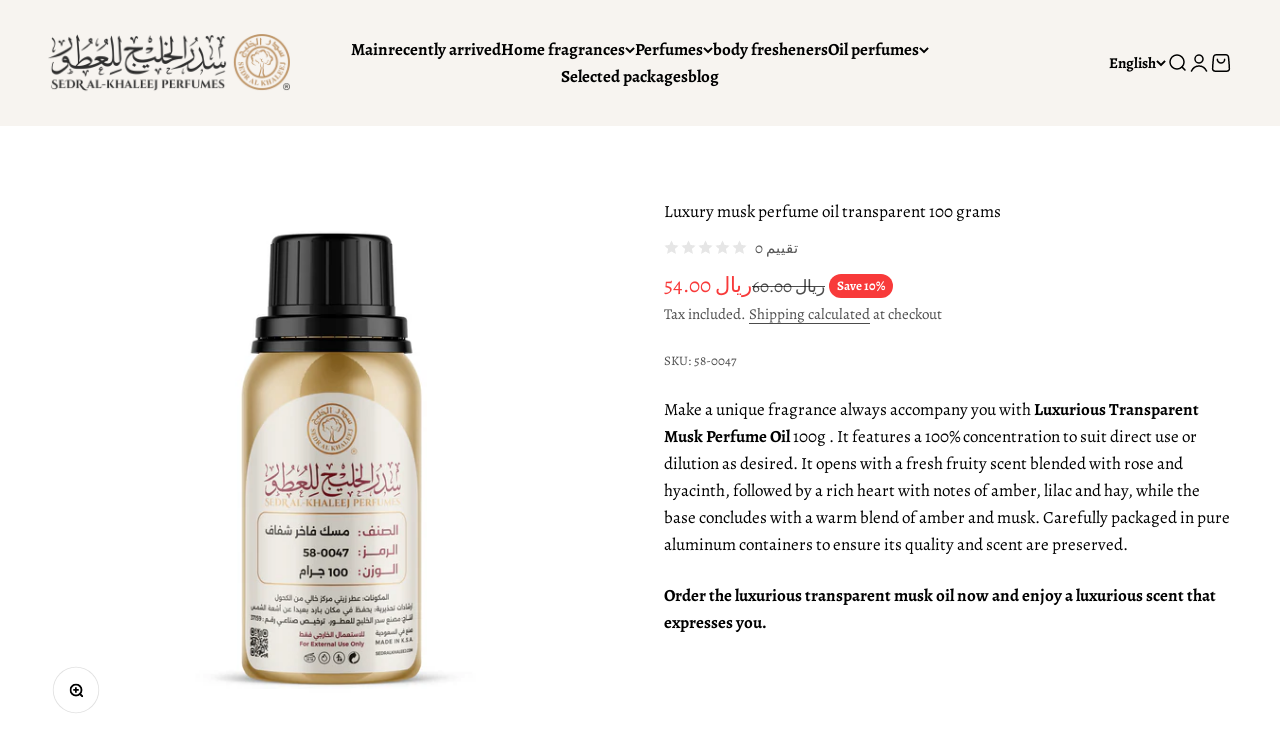

--- FILE ---
content_type: image/svg+xml
request_url: https://cdn.shopify.com/s/files/1/2822/0296/files/DHL.svg?v=1726558815
body_size: -329
content:
<!--?xml version="1.0" encoding="UTF-8"?-->
<svg viewBox="0 0 38 24" version="1.1" xmlns="http://www.w3.org/2000/svg">
  <defs>
    <style>
      .cls-1 {
        isolation: isolate;
        opacity: .07;
      }

      .cls-2 {
        fill: #d80613;
      }

      .cls-3 {
        fill: #ffcb01;
      }
    </style>
  </defs>
  <!-- Generator: Adobe Illustrator 28.7.1, SVG Export Plug-In . SVG Version: 1.2.0 Build 142)  -->
  <g>
    <g id="Layer_1">
      <path d="M35,0H3C1.3,0,0,1.3,0,3v18c0,1.7,1.4,3,3,3h32c1.7,0,3-1.3,3-3V3c0-1.7-1.4-3-3-3Z" class="cls-1"></path>
      <path d="M35,1c1.1,0,2,.9,2,2v18c0,1.1-.9,2-2,2H3c-1.1,0-2-.9-2-2V3c0-1.1.9-2,2-2h32" class="cls-3"></path>
      <g>
        <path d="M8.17,9.64l-1.07,1.45h5.82c.29,0,.29.11.15.31-.15.2-.39.54-.54.74-.08.1-.21.29.24.29h2.38l.71-.96c.44-.59.04-1.83-1.53-1.83h-6.16s0,0,0,0Z" class="cls-2"></path>
        <path d="M6.67,14.36l2.15-2.91h2.66c.29,0,.29.11.15.31l-.54.74c-.08.1-.21.29.24.29h3.57c-.3.41-1.26,1.58-2.98,1.58h-5.23ZM18.95,12.78l-1.16,1.58h-3.07l1.16-1.58h3.07ZM23.65,12.42h-7.5l2.05-2.79h3.07l-1.18,1.6h1.37l1.18-1.6h3.07l-2.05,2.79ZM23.39,12.78l-1.16,1.58h-3.07l1.16-1.58h3.07ZM2.29,13.41h4.52l-.25.34H2.29v-.34ZM2.29,12.78h4.98l-.25.34H2.29v-.34ZM2.29,14.03h4.06l-.25.33h-3.81v-.33ZM35.71,13.74h-4.5l.25-.34h4.26v.34ZM35.71,14.36h-4.96l.25-.33h4.71v.33ZM31.91,12.78h3.8v.34h-4.04l.25-.34ZM29.95,9.64l-2.05,2.79h-3.25l2.05-2.79h3.25ZM24.38,12.78s-.22.31-.33.45c-.38.52-.04,1.13,1.21,1.13h4.93l1.16-1.58h-6.97Z" class="cls-2"></path>
      </g>
    </g>
  </g>
</svg>

--- FILE ---
content_type: image/svg+xml
request_url: https://cdn.shopify.com/s/files/1/2822/0296/files/aramex.svg?v=1726558571
body_size: 544
content:
<!--?xml version="1.0" encoding="UTF-8"?-->
<svg viewBox="0 0 38 24" version="1.1" xmlns="http://www.w3.org/2000/svg">
  <defs>
    <style>
      .cls-1 {
        isolation: isolate;
        opacity: .07;
      }

      .cls-2 {
        fill: #fff;
      }

      .cls-3 {
        fill: #e1251c;
      }
    </style>
  </defs>
  <!-- Generator: Adobe Illustrator 28.7.1, SVG Export Plug-In . SVG Version: 1.2.0 Build 142)  -->
  <g>
    <g id="Layer_1">
      <path d="M35,0H3C1.3,0,0,1.3,0,3v18c0,1.7,1.4,3,3,3h32c1.7,0,3-1.3,3-3V3c0-1.7-1.4-3-3-3Z" class="cls-1"></path>
      <path d="M35,1c1.1,0,2,.9,2,2v18c0,1.1-.9,2-2,2H3c-1.1,0-2-.9-2-2V3c0-1.1.9-2,2-2h32" class="cls-3"></path>
      <g>
        <path d="M11.17,13.71h0c-.22,0-.42.04-.58.13-.16.08-.35.24-.56.46v-.43h-1.16v5.01h1.21v-2.6c0-.95.26-1.43.87-1.43.11,0,.22.02.33.07.2-.34.43-.67.69-.96-.28-.15-.55-.23-.8-.23" class="cls-2"></path>
        <polyline points="32.93 16.22 34.57 13.86 33.19 13.86 32.24 15.23 31.28 13.86 29.88 13.86 31.54 16.24 29.7 18.87 31.09 18.87 32.23 17.23 33.38 18.87 34.78 18.87" class="cls-2"></polyline>
        <path d="M6.72,17.44c-.25.28-.56.41-.94.41-.37,0-.68-.14-.93-.42-.25-.28-.38-.64-.38-1.07s.12-.78.37-1.06c.25-.28.56-.41.93-.41s.7.14.95.4c.25.27.33.58.33,1.02,0,.45-.08.85-.33,1.13M7.04,14.41c-.22-.23-.45-.4-.7-.51-.25-.11-.53-.17-.81-.17-.63,0-1.16.25-1.6.74-.44.49-.66,1.13-.66,1.9,0,.75.23,1.37.68,1.87.45.5.99.75,1.61.75.28,0,.54-.05.77-.15.24-.1.47-.27.71-.5v.53h1.21v-5.01h-1.21" class="cls-2"></path>
        <path d="M14.89,17.44h0c-.25.28-.56.41-.94.41-.37,0-.68-.14-.93-.42-.25-.28-.38-.64-.38-1.07,0-.43.12-.78.37-1.06.25-.28.56-.41.93-.41s.7.14.95.4c.25.27.33.58.33,1.02,0,.45-.08.85-.33,1.13M15.21,14.41c-.22-.23-.45-.4-.7-.51-.25-.11-.53-.17-.82-.17-.63,0-1.16.25-1.6.74-.44.49-.66,1.13-.66,1.9,0,.75.23,1.37.68,1.87.45.5.99.75,1.61.75.28,0,.53-.05.77-.15.24-.1.47-.27.71-.5v.53h1.21v-5.01h-1.21" class="cls-2"></path>
        <path d="M23.73,13.99h0c-.26-.17-.56-.25-.91-.25-.33,0-.64.08-.92.23-.28.15-.52.38-.71.68-.15-.3-.34-.52-.58-.68-.24-.16-.52-.23-.82-.23-.3,0-.57.06-.83.18-.25.12-.48.29-.69.53v-.58h-1.21v5.01s1.21,0,1.21,0v-2.22c0-.48.04-.83.12-1.06.08-.22.21-.4.37-.52.17-.12.35-.19.55-.19.18,0,.34.05.46.15.13.1.22.25.29.45.06.2.1.52.1.97v2.42s1.21,0,1.21,0v-2.25c0-.48.04-.82.12-1.04.08-.22.2-.38.37-.51.16-.12.35-.18.56-.18.27,0,.48.1.61.3.14.2.21.58.21,1.15v2.53s1.21,0,1.21,0v-2.93c0-.6-.06-1.04-.17-1.3-.11-.27-.3-.48-.56-.65" class="cls-2"></path>
        <path d="M26.65,15.1h0c.26-.19.55-.29.89-.29.31,0,.59.09.82.26.24.17.39.4.47.67h-2.63c.14-.31.28-.52.44-.64M28.7,17.4c-.32.33-.71.5-1.17.5-.38,0-.69-.11-.93-.32-.24-.21-.39-.5-.45-.86h3.9s0-.24,0-.24c0-.82-.24-1.49-.71-1.99-.48-.5-1.1-.75-1.86-.75-.72,0-1.31.25-1.79.76-.48.5-.71,1.14-.71,1.9,0,.75.24,1.37.71,1.86.48.5,1.09.74,1.85.74.49,0,.91-.09,1.26-.27.35-.18.66-.46.91-.83" class="cls-2"></path>
        <rect height="5.4" width="1.36" y="5" x="32.46" class="cls-2"></rect>
        <path d="M30.32,11.67c.3-.15.56-.37.73-.7.25-.47.3-.84.3-1.36v-3.39h-1.37v2.96c0,.45.01,1.05-.35,1.38-.13.12-.29.2-.45.25l.81,1.01c.12-.04.23-.09.34-.14" class="cls-2"></path>
        <rect height="5.4" width="1.36" y="5" x="27.47" class="cls-2"></rect>
        <path d="M24.48,9.21c-.25,0-.47-.09-.64-.27-.17-.18-.26-.41-.26-.69s.08-.51.25-.68c.17-.18.38-.27.64-.27.26,0,.47.09.64.27.17.18.25.41.25.68,0,.28-.08.51-.25.69-.17.18-.38.27-.63.27M25.99,9.75c.38-.4.57-.89.57-1.49s-.18-1.12-.55-1.51c-.72-.78-2.2-.77-2.95-.02-.45.45-.66.91-.66,1.53v.12c0,.08,0,.14,0,.21,0,.22-.03.32-.19.47-.14.14-.32.14-.52.14h-.13c-.13-.43-.35-.9-.68-1.2-.51-.48-1.15-.73-1.95-.73h-2.62c.09-.28.26-.57.51-.76.26-.2.55-.27.88-.28h2.33v-1.1h-2.33c-.79.03-1.45.28-1.95.77-.54.52-.81,1.32-.81,2.17v.26h4c.32.01.61.1.86.27.27.18.39.49.39.61h-6.5c.08-.29.12-.69.12-1.2v-1.78h-1.37v1.34c0,.29,0,.94-.07,1.22-.07.28-.19.42-.52.42h-.68c.08-.29.12-.69.12-1.21v-1.78h-1.37v1.34c0,.29,0,.94-.07,1.22-.07.28-.19.42-.52.42h-.57v-2.99h-1.37v2.96c0,.45.02,1.05-.35,1.38-.46.42-1.27.41-1.77.1-.58-.36-.72-1.07-.65-1.7.03-.26.1-.49.21-.69l-1.35-.44c-.1.25-.18.54-.23.85-.29,1.99,1.16,3.69,3.55,3.29.03,0,.05-.01.08-.02.65-.13,1.26-.37,1.57-.98.11-.21.18-.38.22-.57h.65c.22,0,.39-.02.55-.05.2-.05.4-.12.59-.23.05-.03.1-.06.14-.1v.38h1.24c.22,0,.39-.02.55-.05.21-.05.41-.12.58-.23l.06-.04v.33h8.38c.32,0,.64,0,.95-.1.15-.05.29-.12.42-.2.11-.07.21-.15.29-.23.56.49,1.41.62,2.11.38.31-.11.58-.27.8-.5" class="cls-2"></path>
      </g>
    </g>
  </g>
</svg>

--- FILE ---
content_type: image/svg+xml
request_url: https://cdn.shopify.com/s/files/1/2822/0296/files/VAT.svg?v=1726569259
body_size: 1239
content:
<?xml version="1.0" encoding="UTF-8"?>
<svg xmlns="http://www.w3.org/2000/svg" version="1.1" viewBox="0 0 349.95 450">
  <defs>
    <style>
      .cls-1 {
        fill: #fff;
      }

      .cls-2 {
        fill: #005b47;
      }

      .cls-3 {
        fill: #d4a007;
      }
    </style>
  </defs>
  <!-- Generator: Adobe Illustrator 28.7.1, SVG Export Plug-In . SVG Version: 1.2.0 Build 142)  -->
  <g>
    <g id="Layer_1">
      <g>
        <path class="cls-2" d="M16.75,306.63h316.46c6.36,0,12.17,2.29,16.75,5.99V17.86C349.95,7.97,341.92,0,332.03,0H17.98C8.1,0,.06,7.97.06,17.86v294.77c4.51-3.77,10.32-5.99,16.68-5.99"/>
        <path class="cls-1" d="M300.82,37.45c0-2.9-2.41-5.19-5.5-5.19s-5.5,2.29-5.5,5.19,2.35,5.19,5.5,5.19c3.15.06,5.5-2.22,5.5-5.19M277.4,80.83h36.89v-12.3c0-3.34-.62-5.56-2.1-7.35-1.61-1.92-4.14-2.9-7.6-2.9h-27.19v22.56h0ZM206.34,106.1c-1.79,0-3.52-.25-5.31-.74l-1.05-.25,2.16-7.97.99.25c1.42.37,1.92.43,2.9.43,3.65,0,4.82-1.24,4.82-8.4v-44.25h8.34v35.66h49.81v-35.72h8.34v4.88h27.19c6.36,0,10.51,1.67,13.97,5.62,2.6,2.97,4.08,7.54,4.08,12.98v20.58h-104.25v.43c.31,6.3-.86,10.81-3.46,13.53-2.78,2.97-6.67,2.97-8.53,2.97h0ZM192.74,100.17c0-2.9-2.35-5.13-5.38-5.13s-5.31,2.29-5.31,5.13,2.29,5.07,5.31,5.07,5.38-2.16,5.38-5.07M177.66,100.17c0-2.9-2.35-5.13-5.31-5.13s-5.31,2.29-5.31,5.13,2.29,5.07,5.31,5.07,5.31-2.16,5.31-5.07M130.95,99.99c0-2.9-2.41-5.13-5.5-5.13s-5.5,2.29-5.5,5.13,2.35,5.19,5.5,5.19,5.5-2.16,5.5-5.19M51.04,30.47c0-2.84-2.35-5.07-5.31-5.07s-5.31,2.22-5.31,5.07,2.29,5.13,5.31,5.13,5.31-2.22,5.31-5.13M66.06,30.47c0-2.84-2.35-5.07-5.38-5.07s-5.31,2.22-5.31,5.07,2.29,5.13,5.31,5.13,5.38-2.22,5.38-5.13M51.6,53.39c-7.6,0-15.76,5.25-15.76,13.78,0,9.46,7.91,13.66,15.76,13.66h5.07v-27.44h-5.07ZM52.71,89.11c-18.6,0-25.21-11.8-25.21-21.94,0-12.98,10.94-22.06,26.63-22.06h2.53v-3.83h8.34v39.55h56.3v-35.72h8.28v35.72h52.47v-35.72h8.16v44H52.71Z"/>
        <path class="cls-1" d="M322.58,116.98h-8.34v64.64h8.34v-64.64ZM56.48,145.96v27.44h-5.07c-7.85,0-15.76-4.2-15.76-13.66,0-8.47,8.16-13.78,15.76-13.78h5.07ZM250.58,145.96v27.44h-12.24l-.12-.06c-5.44-3.21-8.59-8.16-8.59-13.72,0-8.9,7.79-13.66,15.14-13.66h5.81ZM135.71,165.24c0,8.59-6.61,15.08-15.39,15.08-8.28,0-14.83-6.61-14.83-15.08s6.49-15.2,14.83-15.2c8.9,0,15.39,6.43,15.39,15.2M137.31,181.8l.12-.12h161.23v-64.7h-8.34v56.36h-31.45v-35.66h-11.49c-15.82,0-26.02,8.59-26.02,21.94,0,5.01,1.61,9.39,4.76,13.04l.62.68h-39.55v-35.66h-8.34v35.72h-36.27l.18-.56c.8-2.35,1.24-4.88,1.24-7.48,0-13.41-10.2-23.61-23.67-23.61s-23.11,10.38-23.11,23.61c0,2.53.43,5.07,1.17,7.48l.18.56h-33.74v-39.55h-8.34v3.83h-2.53c-15.7,0-26.63,9.08-26.63,22.06,0,10.63,6.98,21.94,26.63,21.94h49.68l.12.12c4.39,4.45,10.26,6.92,16.5,6.92,6.49-.06,12.73-2.53,17.06-6.92M256.76,126c0-2.84-2.35-5.07-5.38-5.07s-5.31,2.23-5.31,5.07,2.29,5.13,5.31,5.13c3.03,0,5.38-2.22,5.38-5.13M241.75,126c0-2.84-2.35-5.07-5.31-5.07s-5.31,2.23-5.31,5.07,2.29,5.13,5.31,5.13c3.03,0,5.31-2.22,5.31-5.13M195.34,192.74c0-2.9-2.35-5.13-5.38-5.13s-5.31,2.29-5.31,5.13,2.29,5.07,5.31,5.07c3.09,0,5.38-2.16,5.38-5.07M180.26,192.74c0-2.9-2.35-5.13-5.31-5.13s-5.31,2.29-5.31,5.13,2.29,5.07,5.31,5.07c3.03,0,5.31-2.22,5.31-5.07M50.86,122.97c0-2.84-2.35-5.07-5.31-5.07s-5.31,2.23-5.31,5.07,2.29,5.13,5.31,5.13c3.03,0,5.31-2.16,5.31-5.13M60.5,128.1c-3.03,0-5.31-2.23-5.31-5.13s2.35-5.07,5.31-5.07,5.38,2.23,5.38,5.07-2.29,5.13-5.38,5.13"/>
        <path class="cls-1" d="M322.58,209.55h-8.34v64.64h8.34v-64.64ZM165.12,243.35h26.26c3.46,0,6.06.99,7.6,2.9,1.42,1.79,2.1,4.02,2.1,7.35v12.3h-36.03v-22.56h.06ZM263.13,257.81c0,8.59-6.61,15.08-15.39,15.08-8.28,0-14.83-6.61-14.83-15.08s6.49-15.2,14.83-15.2c8.96,0,15.39,6.36,15.39,15.2M264.8,274.31l.12-.12h33.74v-64.64h-8.34v56.36h-20.27l.18-.56c.8-2.35,1.24-4.88,1.24-7.48,0-13.41-10.2-23.61-23.67-23.61s-23.11,10.38-23.11,23.61c0,2.53.37,5.07,1.17,7.48l.18.56h-16.62v-12.3c0-5.44-1.42-10.01-4.08-12.98-3.46-3.95-7.6-5.62-13.97-5.62h-26.26v-4.88h-8.34v35.72h-20.02v-56.36h-8.34v64.64h102.71l.12.12c4.39,4.45,10.26,6.92,16.5,6.92,6.49.06,12.67-2.47,17.05-6.86M187.68,222.53c0-2.9-2.41-5.19-5.5-5.19s-5.5,2.29-5.5,5.19,2.35,5.19,5.5,5.19c3.15.06,5.5-2.16,5.5-5.19M106.17,218.45c0-2.9-2.41-5.19-5.5-5.19s-5.5,2.29-5.5,5.19,2.35,5.19,5.5,5.19c3.15.06,5.5-2.22,5.5-5.19M56.67,238.47v27.44h-5.07c-7.85,0-15.76-4.2-15.76-13.66,0-8.47,8.16-13.78,15.76-13.78h5.07ZM107.53,238.47v27.44h-12.24l-.12-.06c-5.44-3.21-8.59-8.16-8.59-13.72,0-6.61,5.31-13.66,15.14-13.66h5.81ZM115.87,274.19v-44h-11.49c-15.82,0-26.02,8.59-26.02,21.94,0,5.01,1.61,9.39,4.76,13.04l.62.68h-18.66v-39.55h-8.4v3.83h-2.53c-15.7,0-26.63,9.08-26.63,22.06,0,10.63,6.98,21.94,26.63,21.94h61.73v.06h0ZM51.04,215.54c0-2.84-2.35-5.07-5.31-5.07s-5.31,2.23-5.31,5.07,2.29,5.13,5.31,5.13,5.31-2.22,5.31-5.13M60.68,220.67c-3.03,0-5.31-2.23-5.31-5.13s2.35-5.07,5.31-5.07,5.38,2.23,5.38,5.07-2.29,5.13-5.38,5.13"/>
        <path class="cls-3" d="M332.03,450H17.92C8.03,450,0,441.97,0,432.08v-98.19C0,324,8.03,315.96,17.92,315.96h314.11c9.89,0,17.92,8.03,17.92,17.92v98.19c0,9.89-8.03,17.92-17.92,17.92"/>
        <path class="cls-1" d="M76.88,407.92l21.2-71.38h29.66c-9.83,29.6-30.96,93-31.21,93h-39.3c-.25,0-21.38-63.4-31.21-93h29.66l21.2,71.38Z"/>
        <polygon class="cls-1" points="323.94 336.54 225.56 336.54 232.97 357.86 264.36 357.86 264.36 429.48 292.61 429.48 292.61 357.86 323.94 357.86 323.94 336.54"/>
        <path class="cls-2" d="M224.14,370.59l-3.03-6.55c-15.45,10.14-41.03,40.54-41.03,40.54l-9.39-10.57-3.4,11.49-.43,1.67c3.58,5.13,13.35,22.31,13.35,22.31,22.68-41.1,43.94-58.89,43.94-58.89"/>
        <path class="cls-1" d="M176.68,358.11l9.64,32.63c5.87-6.49,13.66-14.71,21.07-21.44-6.12-18.29-11-32.75-11.12-32.75h-39.3c-.25,0-21.38,63.4-31.21,93h29.66l21.26-71.44Z"/>
        <path class="cls-1" d="M193.73,415.52l4.14,13.97h29.66c-3.65-10.88-8.77-26.33-13.84-41.53-5.56,6.67-12.54,15.82-19.96,27.56"/>
      </g>
    </g>
  </g>
</svg>

--- FILE ---
content_type: image/svg+xml
request_url: https://cdn.shopify.com/s/files/1/2822/0296/files/business.svg?v=1726568713
body_size: 1830
content:
<?xml version="1.0" encoding="UTF-8"?>
<svg xmlns="http://www.w3.org/2000/svg" version="1.1" viewBox="0 0 59.49 76.5">
  <defs>
    <style>
      .cls-1 {
        fill: #2a4b8f;
      }

      .cls-1, .cls-2, .cls-3, .cls-4, .cls-5, .cls-6 {
        fill-rule: evenodd;
      }

      .cls-2 {
        fill: #146cb5;
      }

      .cls-3 {
        fill: #532d7b;
      }

      .cls-4 {
        fill: #2b2e69;
      }

      .cls-7 {
        fill: #fff;
      }

      .cls-5 {
        fill: #59529f;
      }

      .cls-6 {
        fill: #75348a;
      }
    </style>
  </defs>
  <!-- Generator: Adobe Illustrator 28.7.1, SVG Export Plug-In . SVG Version: 1.2.0 Build 142)  -->
  <g>
    <g id="Layer_1">
      <g id="Logo">
        <g>
          <path class="cls-7" d="M16.94,76.07c-1.84,0-3.24-.41-4.22-1.24-.97-.83-1.46-1.99-1.46-3.49,0-.54.08-1.14.23-1.8.15-.65.36-1.29.63-1.92l1.38.42c-.23.5-.42,1.01-.56,1.53-.15.53-.22,1-.22,1.42,0,.91.32,1.61.95,2.12.64.51,1.52.76,2.66.76h1.23c1.25,0,2.17-.17,2.78-.5s.98-.86,1.12-1.59h-2.27c-.98,0-1.74-.27-2.28-.8s-.81-1.29-.81-2.27c0-.58.09-1.12.26-1.63s.42-.95.73-1.32.67-.66,1.1-.88c.42-.22.89-.33,1.4-.33,1.03,0,1.84.45,2.43,1.36s.92,2.18.98,3.81h.87v1.61l-.44.44h-.53c-.11.75-.31,1.4-.59,1.94s-.67.99-1.15,1.33c-.48.34-1.08.6-1.78.76s-1.52.25-2.45.25v.02ZM18.14,62.72c-.28,0-.5-.08-.66-.25s-.24-.43-.24-.78.08-.63.24-.79.38-.24.66-.24h.27c.28,0,.5.08.67.24s.25.43.25.79-.08.61-.25.78-.39.25-.67.25h-.27ZM17.61,68.46c0,.45.14.78.42.98.28.2.69.3,1.23.3h2.25v-.27c0-.88-.19-1.57-.57-2.08s-.89-.77-1.51-.77c-.56,0-1,.17-1.32.51s-.49.79-.49,1.33h-.01ZM20.69,62.72c-.28,0-.5-.08-.66-.25s-.24-.43-.24-.78.08-.63.24-.79.38-.24.66-.24h.27c.28,0,.5.08.67.24s.25.43.25.79-.08.61-.25.78-.39.25-.67.25h-.27Z"/>
          <path class="cls-7" d="M23.43,70.17l.44-.44h.38c.82,0,1.4-.09,1.74-.28s.51-.53.51-1.03c0-.21-.02-.46-.05-.78s-.09-.73-.17-1.25l-.29-1.58,1.58-.25.24,1.58c.15.97.22,1.73.22,2.29,0,1.14-.31,1.98-.93,2.53-.62.55-1.57.83-2.85.83h-.82v-1.61h0ZM25.14,62.72c-.28,0-.5-.08-.66-.25s-.25-.43-.25-.78.08-.63.25-.79c.16-.16.38-.24.66-.24h.27c.28,0,.5.08.67.24s.25.43.25.79-.08.61-.25.78-.39.25-.67.25h-.27ZM26.43,60.32c-.27,0-.48-.08-.65-.25-.17-.16-.25-.42-.25-.77s.08-.6.25-.76.39-.24.65-.24h.27c.27,0,.48.08.64.24s.25.41.25.76-.08.61-.25.77c-.16.16-.38.25-.64.25h-.27ZM27.72,62.72c-.28,0-.5-.08-.67-.25s-.25-.43-.25-.78.08-.63.25-.79.39-.24.67-.24h.25c.28,0,.5.08.67.24s.25.43.25.79-.08.61-.25.78-.39.25-.67.25h-.25Z"/>
          <path class="cls-7" d="M32.03,74.09h1.05c1.27,0,2.26-.2,2.97-.61.71-.41,1.19-.97,1.42-1.7h-2.18c-.98,0-1.74-.27-2.28-.8-.54-.53-.81-1.29-.81-2.27,0-.58.09-1.12.26-1.63s.42-.95.73-1.32.67-.66,1.1-.88c.42-.22.89-.33,1.4-.33,1.06,0,1.9.45,2.49,1.36s.91,2.18.93,3.81h.85v1.61l-.44.44h-.62c-.3,1.39-.93,2.46-1.9,3.22s-2.25,1.13-3.87,1.13h-1.12v-2.05l.02.02ZM33.72,68.46c0,.45.14.78.42.98.28.2.69.3,1.23.3h2.25v-.35c0-.84-.19-1.51-.58-2.02-.39-.5-.89-.76-1.51-.76-.56,0-1,.17-1.32.51s-.49.79-.49,1.33h0Z"/>
          <path class="cls-7" d="M42.03,70.75c-.28.38-.61.64-1,.8s-.88.24-1.49.24v-1.61l.44-.44c.46,0,.79-.1,1.01-.3.21-.2.41-.54.59-1.02l.51-1.31c.29-.75.67-1.35,1.15-1.8.48-.45,1.12-.68,1.93-.68.99,0,1.75.42,2.29,1.26.53.84.8,2.02.8,3.53v.71l-1.36,2-4.86-1.36v-.02ZM42.88,68.85l3.81,1.07v-.51c0-.86-.16-1.53-.49-2.01s-.78-.73-1.36-.73c-.42,0-.76.12-1.02.37-.26.25-.47.59-.64,1.03l-.29.78h0Z"/>
        </g>
        <g>
          <path class="cls-5" d="M48.14,31.21c-.26.48-.83.7-1.36.52-1.01-.31-1.98-.61-2.94-.88-.97-.31-1.98-.57-2.94-.79-1.98-.48-3.95-.96-5.93-1.31-.92-.17-1.58-1.05-1.4-2.02.05-.17.09-.35.18-.52.97-1.75,2.02-3.33,3.12-4.86,1.1-1.53,2.28-3.02,3.55-4.42.44-.48,1.18-.52,1.67-.09.4.35.48.96.26,1.4-.88,1.66-1.8,3.24-2.77,4.86l-1.4,2.36c-.05.09-.13.22-.17.31,1.32.31,2.59.7,3.86,1.14,1.01.35,2.02.74,2.98,1.18.96.44,1.98.92,2.9,1.45.53.39.75,1.09.4,1.66"/>
          <path class="cls-3" d="M25.05,28.58c-.17.09-.35.13-.53.17-1.98.35-3.95.79-5.93,1.31-.97.26-1.98.52-2.94.79-.97.27-1.93.57-2.94.88-.62.17-1.27-.17-1.45-.79-.13-.52.09-1.05.53-1.36.92-.52,1.89-1.01,2.85-1.45.97-.44,1.98-.83,2.98-1.18,1.27-.44,2.55-.83,3.86-1.14-.05-.09-.13-.22-.17-.31l-1.4-2.36c-.97-1.58-1.89-3.2-2.77-4.86-.31-.57-.09-1.27.48-1.58.48-.26,1.05-.13,1.4.26,1.27,1.4,2.46,2.89,3.55,4.42,1.1,1.53,2.15,3.11,3.12,4.86.48.79.22,1.84-.66,2.32"/>
          <path class="cls-1" d="M37.25,50.44c-.53.17-1.1,0-1.4-.48-.66-1.05-1.27-2.14-1.93-3.24l-1.85-3.24-1.85-3.24c-.13-.26-.31-.48-.44-.74-.13.26-.31.48-.44.74l-1.85,3.24-1.89,3.24c-.66,1.05-1.27,2.14-1.93,3.2-.35.52-1.05.7-1.62.35-.48-.31-.66-.88-.48-1.4.44-1.18.92-2.32,1.45-3.5.48-1.14,1.05-2.28,1.58-3.42.57-1.14,1.14-2.28,1.75-3.37.61-1.09,1.23-2.23,1.98-3.33v-.05c.53-.79,1.58-1.01,2.37-.48.17.13.35.31.48.48.75,1.14,1.36,2.23,1.98,3.37.57,1.14,1.18,2.23,1.71,3.37.57,1.14,1.1,2.28,1.58,3.42.48,1.18,1.01,2.32,1.49,3.5.22.7-.09,1.36-.7,1.58"/>
          <path class="cls-6" d="M28.56,11.81c-.26-.88-.4-1.75-.48-2.67-.09-.88-.09-1.75-.09-2.67.05-1.75.17-3.55.62-5.3.17-.66.79-1.05,1.45-.88.44.13.79.48.88.88.44,1.75.53,3.55.57,5.3,0,.88-.05,1.75-.09,2.67-.09.88-.22,1.75-.48,2.67-.17.66-.88,1.01-1.54.79-.44-.09-.7-.39-.83-.79"/>
          <path class="cls-2" d="M52.36,39.09c-.35.52-1.01.79-1.58.57-1.27-.44-2.5-.92-3.78-1.31-1.27-.44-2.55-.79-3.82-1.18-1.23-.35-2.46-.66-3.69-.92.83,1.49,1.67,2.98,2.55,4.51.79,1.36,1.54,2.76,2.28,4.21.7,1.45,1.45,2.85,2.02,4.34.31.7-.05,1.45-.7,1.75-.62.26-1.27,0-1.63-.48l-5.14-7.84c-1.71-2.63-3.43-5.39-4.83-8.28-.48-.96-.09-2.14.88-2.67.4-.17.83-.26,1.23-.17,2.81.48,5.53,1.18,8.21,2.14,1.32.48,2.63,1.01,3.91,1.62,1.27.61,2.5,1.23,3.73,1.97.53.26.75,1.09.35,1.75Z"/>
          <path class="cls-4" d="M25.49,34.36c-1.45,2.93-3.12,5.69-4.83,8.32l-5.09,7.88c-.4.61-1.23.79-1.85.39-.57-.35-.75-1.05-.53-1.62.62-1.49,1.32-2.93,2.02-4.38.75-1.4,1.49-2.8,2.28-4.21.83-1.53,1.71-3.02,2.5-4.51-1.23.31-2.46.61-3.69.96-1.27.35-2.55.74-3.82,1.18-1.27.39-2.55.88-3.78,1.31-.7.26-1.45-.13-1.71-.79-.22-.61.05-1.27.57-1.58,1.18-.74,2.46-1.36,3.73-1.97,1.27-.57,2.59-1.14,3.91-1.62,2.63-.96,5.4-1.66,8.21-2.19,1.05-.17,2.11.52,2.28,1.62,0,.39-.05.83-.22,1.18"/>
          <path class="cls-2" d="M47.83,41.59c.88.44,1.63.96,2.37,1.53.75.57,1.4,1.18,2.06,1.88,1.32,1.31,2.5,2.76,3.47,4.42.31.57.09,1.31-.48,1.62-.4.22-.88.17-1.27-.09-1.49-1.05-2.85-2.28-4.13-3.5-.66-.61-1.27-1.27-1.89-1.93-.62-.7-1.18-1.4-1.67-2.19-.35-.57-.17-1.31.4-1.66.35-.26.79-.26,1.14-.09Z"/>
          <path class="cls-4" d="M13.19,43.26c-.48.79-1.05,1.53-1.67,2.19-.61.66-1.23,1.31-1.89,1.97-1.32,1.23-2.63,2.45-4.13,3.5-.53.39-1.27.26-1.67-.31-.26-.39-.26-.88-.09-1.27.92-1.71,2.15-3.11,3.42-4.47.66-.66,1.36-1.27,2.06-1.88.75-.57,1.49-1.09,2.37-1.53.62-.31,1.32-.05,1.62.52.22.48.17.92-.05,1.27h0Z"/>
          <path class="cls-6" d="M39.32,10.59c-1.14,2.41-2.42,4.77-3.73,7.05-1.32,2.32-2.68,4.6-4.13,6.83-.4.57-1.01.92-1.67.92-.7,0-1.32-.39-1.67-.92-1.4-2.28-2.77-4.56-4.08-6.87-.66-1.14-1.32-2.32-1.93-3.5s-1.27-2.36-1.85-3.55c-.31-.66-.05-1.45.62-1.8.57-.31,1.27-.09,1.62.39.83,1.05,1.58,2.14,2.37,3.24.79,1.1,1.54,2.19,2.28,3.28.88,1.31,1.75,2.67,2.63,4.03.88-1.36,1.75-2.71,2.63-4.03,1.49-2.23,3.03-4.38,4.7-6.48.44-.57,1.27-.7,1.89-.22.4.39.53,1.09.31,1.62"/>
        </g>
      </g>
    </g>
  </g>
</svg>

--- FILE ---
content_type: image/svg+xml
request_url: https://cdn.shopify.com/s/files/1/2822/0296/files/ajex.svg?v=1759399860
body_size: -410
content:
<svg viewBox="0 0 38 24" version="1.1" xmlns="http://www.w3.org/2000/svg" id="Layer_1">
  
  <defs>
    <style>
      .st0 {
        isolation: isolate;
        opacity: .07;
      }

      .st1 {
        fill: #fff;
      }

      .st1, .st2 {
        fill-rule: evenodd;
      }

      .st2 {
        fill: #cf141a;
      }
    </style>
  </defs>
  <path d="M35,0H3C1.3,0,0,1.3,0,3v18c0,1.7,1.4,3,3,3h32c1.7,0,3-1.3,3-3V3c0-1.7-1.4-3-3-3Z" class="st0"></path>
  <path d="M35,1c1.1,0,2,.9,2,2v18c0,1.1-.9,2-2,2H3c-1.1,0-2-.9-2-2V3c0-1.1.9-2,2-2h32"></path>
  <g>
    <path d="M9.77,12.59c-.5-1.47-.81-2.42-.98-3.05h0c-.17.69-.52,1.79-.92,3.05h1.91ZM7.54,13.84l-.55,1.62h-1.49l2.38-7.01h1.91l2.48,7.01h-1.59l-.58-1.62h-2.56Z" class="st1"></path>
    <path d="M16.26,13.21c0,1.61-.52,2.34-2.05,2.34-.26,0-.7-.02-.95-.08v-1.2c.12.02.48.04.7.04.7,0,.8-.46.8-1v-4.86h1.52v4.76Z" class="st1"></path>
    <polygon points="22.48 12.43 19.13 12.43 19.13 14.21 22.82 14.21 22.64 15.45 17.65 15.45 17.65 8.45 22.62 8.45 22.62 9.69 19.12 9.69 19.12 11.19 22.47 11.19 22.47 12.43 22.48 12.43" class="st1"></polygon>
    <polygon points="27.99 15.45 26.49 12.98 26.49 12.98 24.95 15.45 23.31 15.45 25.64 11.92 23.38 8.45 25.13 8.45 26.56 10.77 26.56 10.77 28.03 8.45 29.64 8.45 27.38 11.8 29.74 15.47 27.99 15.47 27.99 15.45" class="st1"></polygon>
    <path d="M30.7,14.57c0,.5.39.9.91.9.47,0,.89-.39.89-.9s-.39-.91-.89-.91c-.53,0-.91.41-.91.91" class="st2"></path>
  </g>
</svg>

--- FILE ---
content_type: image/svg+xml
request_url: https://cdn.shopify.com/s/files/1/2822/0296/files/SAUDI_MADE_main_vertical_White.svg?v=1726565078
body_size: 1189
content:
<svg viewBox="0 0 116.36 192.91" version="1.1" xmlns="http://www.w3.org/2000/svg">
  <defs>
    <style>
      .cls-1 {
        fill: #fff;
      }
    </style>
  </defs>
  
  <g>
    <g id="Livello_3">
      <polygon points="23.76 162.66 18.65 176.43 13.5 162.66 6.89 162.66 2.53 188.48 9.18 188.48 11.39 173.62 17.15 188.48 19.81 188.48 25.88 173.62 28.09 188.48 34.74 188.48 30.37 162.66 23.76 162.66" class="cls-1"></polygon>
      <path d="M51.84,170.3l3,8.6h-5.99l3-8.6ZM48.19,162.66l-9.77,25.83h7.12l1.53-4.49h9.54l1.53,4.49h7.12l-9.77-25.83h-7.29Z" class="cls-1"></path>
      <path d="M76.76,182.8h1.53c1.16,0,2.19-.18,3.1-.55.91-.36,1.68-.87,2.3-1.5.62-.64,1.1-1.4,1.43-2.28.33-.88.5-1.85.5-2.9s-.17-1.99-.51-2.87c-.34-.89-.82-1.66-1.45-2.29-.63-.64-1.39-1.14-2.3-1.51-.91-.36-1.93-.55-3.06-.55h-1.53v14.45ZM70.09,162.66h9.88c1.75,0,3.39.35,4.92,1.06,1.53.71,2.87,1.65,4.02,2.83,1.15,1.18,2.05,2.55,2.71,4.11.66,1.57.99,3.2.99,4.92s-.32,3.32-.97,4.88c-.65,1.57-1.55,2.94-2.69,4.13-1.15,1.19-2.49,2.14-4.02,2.84-1.53.71-3.18,1.06-4.95,1.06h-9.88v-25.83Z" class="cls-1"></path>
      <polygon points="98.77 162.66 98.77 188.49 113.38 188.49 113.38 182.8 105.44 182.8 105.44 178.35 112.93 178.35 112.93 172.66 105.44 172.66 105.44 168.35 113.38 168.35 113.38 162.66 98.77 162.66" class="cls-1"></polygon>
      <g>
        <path d="M17.79,132.31c-.73-.59-1.45-1.03-2.18-1.31-.73-.28-1.43-.43-2.11-.43-.86,0-1.57.2-2.11.61-.55.41-.82.94-.82,1.6,0,.46.14.83.41,1.13.27.29.63.55,1.07.77.44.22.94.4,1.5.56.56.16,1.11.33,1.65.51,2.18.73,3.78,1.7,4.79,2.92,1.01,1.21,1.52,2.8,1.52,4.75,0,1.32-.22,2.51-.66,3.58-.44,1.07-1.09,1.98-1.94,2.74-.85.76-1.9,1.35-3.13,1.77-1.24.42-2.64.63-4.21.63-3.25,0-6.26-.96-9.03-2.89l2.86-5.38c1,.89,1.99,1.54,2.96,1.97.98.44,1.94.65,2.9.65,1.09,0,1.9-.25,2.43-.75.54-.5.8-1.07.8-1.71,0-.38-.07-.72-.2-1-.14-.28-.36-.55-.68-.79-.32-.24-.73-.46-1.24-.66-.51-.2-1.13-.43-1.86-.68-.86-.27-1.71-.57-2.54-.9-.83-.33-1.57-.77-2.21-1.31-.65-.55-1.17-1.23-1.57-2.06-.4-.83-.6-1.88-.6-3.15s.21-2.42.63-3.46c.42-1.03,1.01-1.91,1.77-2.65.76-.74,1.69-1.31,2.79-1.72,1.1-.41,2.33-.61,3.7-.61,1.27,0,2.6.18,3.99.53,1.39.35,2.71.87,3.98,1.55l-2.66,5.21Z" class="cls-1"></path>
        <path d="M41.34,146.94h-9.57l-1.54,4.47h-7.14l9.81-25.77h7.31l9.81,25.77h-7.14l-1.54-4.47ZM39.56,141.84l-3.01-8.58-3.01,8.58h6.01Z" class="cls-1"></path>
        <g>
          <path d="M58.62,125.64v14.02c0,.75.03,1.52.09,2.31.06.78.23,1.5.51,2.14.28.64.73,1.15,1.35,1.55.62.4,1.48.6,2.6.6s1.98-.2,2.58-.6c.6-.4,1.05-.92,1.35-1.55.29-.64.47-1.35.53-2.14.06-.78.09-1.56.09-2.31v-14.02h6.66v14.94c0,4.01-.92,6.94-2.75,8.79-1.83,1.84-4.66,2.76-8.46,2.76s-6.63-.92-8.48-2.76c-1.85-1.85-2.77-4.77-2.77-8.79v-14.94h6.7Z" class="cls-1"></path>
          <path d="M79.78,125.64h9.91c1.76,0,3.4.36,4.94,1.06,1.54.71,2.88,1.64,4.03,2.82,1.15,1.17,2.06,2.54,2.72,4.11.66,1.56.99,3.2.99,4.9s-.32,3.31-.97,4.87c-.65,1.56-1.55,2.93-2.7,4.12-1.15,1.18-2.5,2.13-4.03,2.84-1.54.71-3.2,1.06-4.97,1.06h-9.91v-25.77ZM86.48,145.74h1.54c1.16,0,2.2-.18,3.11-.55.91-.36,1.68-.86,2.31-1.5.63-.64,1.11-1.39,1.43-2.27.33-.88.5-1.84.5-2.89s-.17-1.98-.51-2.87c-.34-.89-.83-1.65-1.45-2.29-.63-.64-1.39-1.14-2.31-1.51-.91-.36-1.94-.55-3.07-.55h-1.54v14.42Z" class="cls-1"></path>
        </g>
        <rect height="25.77" width="6.7" y="125.64" x="106.65" class="cls-1"></rect>
      </g>
      <path d="M2.52,3.65v110.88h110.88V3.65H2.52ZM84.78,55.74c6.02,7.93,9.37,13.73,9.37,13.73-2.06,3.6-4.37,7.46-6.92,11.56,0,0-3.71-6.21-10.33-14.93-3.34-4.39-11.89-14.18-12.02-14.32,0,.19,0,42.77.02,46.79h-.02s0,.03,0,.05h-13.86c.03-4.02.01-46.64.02-46.83-.13.14-8.68,9.93-12.02,14.32-6.62,8.72-10.33,14.93-10.33,14.93-2.55-4.1-4.86-7.96-6.92-11.56,0,0,3.35-5.8,9.37-13.73,2.66-3.5,9.09-10.78,10.7-12.58-4.57.84-8.82,1.93-11.99,2.98-3.06,1.01-5.4,2.01-6.93,2.73-1.46.68-2.24,1.12-2.24,1.12.96-3.73,2.04-7.12,3.27-10.07,0,0,.73-.52,2.1-1.32,1.43-.84,3.62-1.99,6.47-3.14,3.02-1.21,6.8-2.41,11.12-3.3-.12-.09-2.86-2.29-3.94-2.99-4.98-3.22-6.94-2.18-6.94-2.18,2.48-1.79,4.98-3.23,7.46-4.26,0,0,.39-.22,1.13-.4.8-.19,2.06-.29,3.72.03,1.86.36,7.2,2.86,7.29,2.91,0-.08.26-2.48.34-3.33.26-2.49.8-2.34,1.24-2.37h7.96c.44.04.98-.11,1.24,2.37.09.85.34,3.25.34,3.33.09-.05,5.43-2.55,7.29-2.91,1.66-.32,2.93-.22,3.72-.03.75.18,1.13.4,1.13.4,2.48,1.03,4.98,2.48,7.46,4.26,0,0-1.96-1.04-6.94,2.18-1.08.7-3.81,2.9-3.94,2.99,4.32.89,8.11,2.09,11.12,3.3,2.86,1.14,5.04,2.3,6.47,3.14,1.37.8,2.1,1.32,2.1,1.32,1.23,2.95,2.31,6.33,3.27,10.07,0,0-.78-.44-2.24-1.12-1.53-.72-3.87-1.72-6.93-2.73-3.17-1.05-7.42-2.14-11.99-2.98,1.61,1.81,8.04,9.08,10.7,12.58Z" class="cls-1"></path>
    </g>
  </g>
</svg>